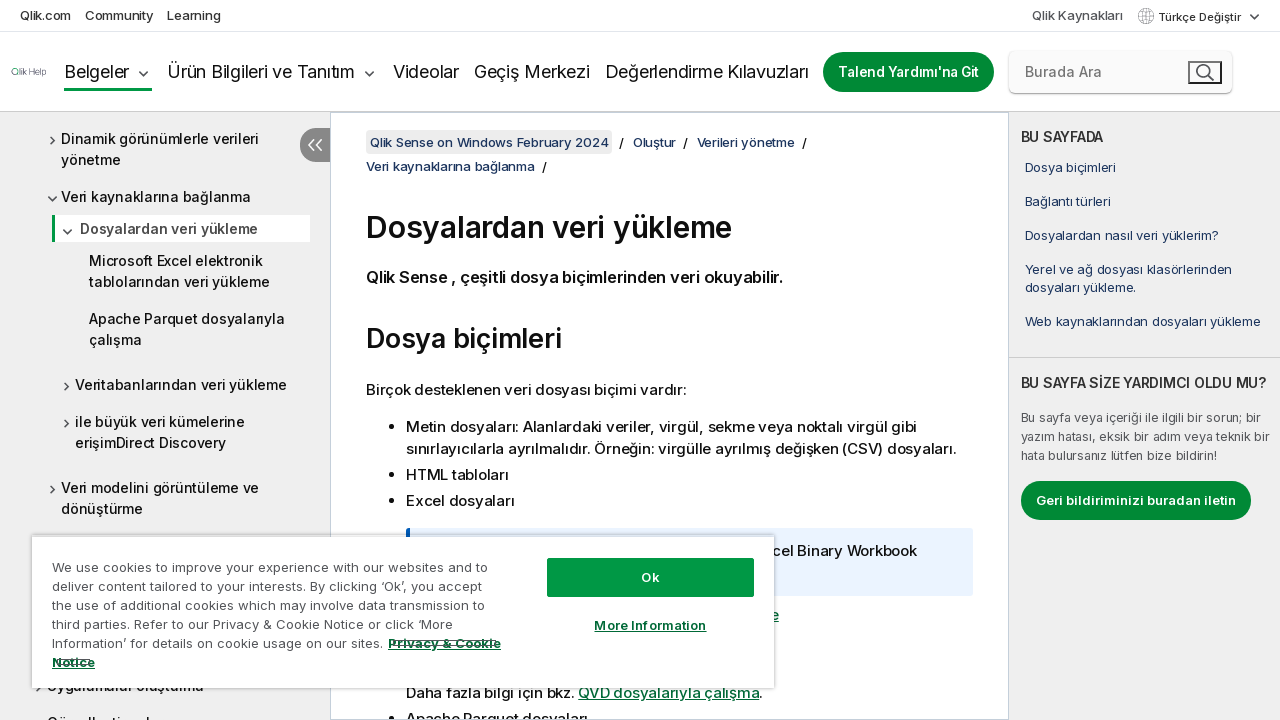

--- FILE ---
content_type: text/html; charset=utf-8
request_url: https://help.qlik.com/tr-TR/sense/February2024/Subsystems/Hub/Content/Sense_Hub/DataSource/load-data-from-files.htm
body_size: 69062
content:

<!DOCTYPE html>
<html lang="tr">
<head data-version="5.8.5.37">
    <meta charset="utf-8" />
    <meta name="viewport" content="width=device-width, initial-scale=1.0" />
        <meta name="guide-name" content="Qlik Sense on Windows" />
    <meta name="product" content="Qlik Sense on Windows" />
    <meta name="version" content="February 2024" />

        <script type="text/javascript" src="https://d2zcxm2u7ahqlt.cloudfront.net/5b4cc16bfe8667990b58e1df434da538/search-clients/db85c396-75a2-11ef-9c3f-0242ac12000b/an.js"></script>
    <script type="text/javascript" src="https://d2zcxm2u7ahqlt.cloudfront.net/5b4cc16bfe8667990b58e1df434da538/search-clients/db85c396-75a2-11ef-9c3f-0242ac12000b/searchbox.js"></script>
    <link rel="stylesheet" href="https://d2zcxm2u7ahqlt.cloudfront.net/5b4cc16bfe8667990b58e1df434da538/search-clients/db85c396-75a2-11ef-9c3f-0242ac12000b/searchbox.css" />


    <link rel="preconnect" href="https://fonts.googleapis.com" />
    <link rel="preconnect" href="https://fonts.gstatic.com" crossorigin="anonymous" />
    <link href="https://fonts.googleapis.com/css2?family=Inter:wght@100;200;300;400;500;600;700;800;900&display=swap" rel="stylesheet" />
    
    
    
		<link rel="canonical" href="https://help.qlik.com/tr-TR/sense/November2025/Subsystems/Hub/Content/Sense_Hub/DataSource/load-data-from-files.htm" />
				<link rel="alternate" hreflang="de-de" href="https://help.qlik.com/de-DE/sense/February2024/Subsystems/Hub/Content/Sense_Hub/DataSource/load-data-from-files.htm" />
				<link rel="alternate" hreflang="en-us" href="https://help.qlik.com/en-US/sense/February2024/Subsystems/Hub/Content/Sense_Hub/DataSource/load-data-from-files.htm" />
				<link rel="alternate" hreflang="es-es" href="https://help.qlik.com/es-ES/sense/February2024/Subsystems/Hub/Content/Sense_Hub/DataSource/load-data-from-files.htm" />
				<link rel="alternate" hreflang="fr-fr" href="https://help.qlik.com/fr-FR/sense/February2024/Subsystems/Hub/Content/Sense_Hub/DataSource/load-data-from-files.htm" />
				<link rel="alternate" hreflang="it-&#x131;t" href="https://help.qlik.com/it-IT/sense/February2024/Subsystems/Hub/Content/Sense_Hub/DataSource/load-data-from-files.htm" />
				<link rel="alternate" hreflang="ja-jp" href="https://help.qlik.com/ja-JP/sense/February2024/Subsystems/Hub/Content/Sense_Hub/DataSource/load-data-from-files.htm" />
				<link rel="alternate" hreflang="ko-kr" href="https://help.qlik.com/ko-KR/sense/February2024/Subsystems/Hub/Content/Sense_Hub/DataSource/load-data-from-files.htm" />
				<link rel="alternate" hreflang="nl-nl" href="https://help.qlik.com/nl-NL/sense/February2024/Subsystems/Hub/Content/Sense_Hub/DataSource/load-data-from-files.htm" />
				<link rel="alternate" hreflang="pl-pl" href="https://help.qlik.com/pl-PL/sense/February2024/Subsystems/Hub/Content/Sense_Hub/DataSource/load-data-from-files.htm" />
				<link rel="alternate" hreflang="pt-br" href="https://help.qlik.com/pt-BR/sense/February2024/Subsystems/Hub/Content/Sense_Hub/DataSource/load-data-from-files.htm" />
				<link rel="alternate" hreflang="ru-ru" href="https://help.qlik.com/ru-RU/sense/February2024/Subsystems/Hub/Content/Sense_Hub/DataSource/load-data-from-files.htm" />
				<link rel="alternate" hreflang="sv-se" href="https://help.qlik.com/sv-SE/sense/February2024/Subsystems/Hub/Content/Sense_Hub/DataSource/load-data-from-files.htm" />
				<link rel="alternate" hreflang="zh-cn" href="https://help.qlik.com/zh-CN/sense/February2024/Subsystems/Hub/Content/Sense_Hub/DataSource/load-data-from-files.htm" />
				<link rel="alternate" hreflang="zh-tw" href="https://help.qlik.com/zh-TW/sense/February2024/Subsystems/Hub/Content/Sense_Hub/DataSource/load-data-from-files.htm" />
		<link rel="alternate" hreflang="x-default" href="https://help.qlik.com/en-US/sense/February2024/Subsystems/Hub/Content/Sense_Hub/DataSource/load-data-from-files.htm" />


    <title>Dosyalardan veri y&#xFC;kleme | Qlik Sense on Windows Yard&#x131;m&#x131;</title>
    
    

    <script type="application/ld+json">
        {
        "@context": "https://schema.org",
        "@type": "BreadcrumbList",
        "itemListElement": [
{
"@type": "ListItem",
"position": 1,
"name": "Qlik Sense on Windows",
"item": "https://help.qlik.com/tr-TR/sense/February2024"
},
{
"@type": "ListItem",
"position": 2,
"name": "Oluştur",
"item": "https://help.qlik.com/tr-TR/sense/February2024/Subsystems/Hub/Content/Sense_Hub/Introduction/create.htm"
},
{
"@type": "ListItem",
"position": 3,
"name": "Verileri yönetme",
"item": "https://help.qlik.com/tr-TR/sense/February2024/Subsystems/Hub/Content/Sense_Hub/LoadData/load-data.htm"
},
{
"@type": "ListItem",
"position": 4,
"name": "Veri kaynaklarına bağlanma",
"item": "https://help.qlik.com/tr-TR/sense/February2024/Subsystems/Hub/Content/Sense_Hub/LoadData/connect-data-sources.htm"
},
{
"@type": "ListItem",
"position": 5,
"name": "Dosyalardan veri yükleme"
}
        ]
        }
    </script>


    
        <link rel="shortcut icon" type="image/ico" href="/favicon.png?v=cYBi6b1DQtYtcF7OSPc3EOSLLSqQ-A6E_gjO45eigZw" />
        <link rel="stylesheet" href="/css/styles.min.css?v=5.8.5.37" />
    
    

    
    
    


    

</head>
<body class="">


<script>/* <![CDATA[ */var dataLayer = [{'site':'help'}];/* ]]> */</script>
<!-- Google Tag Manager -->
<noscript><iframe src="https://www.googletagmanager.com/ns.html?id=GTM-P7VJSX"
height ="0" width ="0" style ="display:none;visibility:hidden" ></iframe></noscript>
<script>// <![CDATA[
(function(w,d,s,l,i){w[l]=w[l]||[];w[l].push({'gtm.start':
new Date().getTime(),event:'gtm.js'});var f=d.getElementsByTagName(s)[0],
j=d.createElement(s),dl=l!='dataLayer'?'&l='+l:'';j.async=true;j.src=
'//www.googletagmanager.com/gtm.js?id='+i+dl;f.parentNode.insertBefore(j,f);
})(window,document,'script','dataLayer','GTM-P7VJSX');
// ]]></script>
<!-- End Google Tag Manager -->



<input type="hidden" id="basePrefix" value="" />
<input type="hidden" id="baseLanguage" value="tr-TR" />
<input type="hidden" id="baseType" value="sense" />
<input type="hidden" id="baseVersion" value="February2024" />

    <input type="hidden" id="index" value="131" />
    <input type="hidden" id="baseUrl" value="/tr-TR/sense/February2024" />
    


    <div id="wrap">
        
        
            

<div id="mega">
    

    

    <a href="javascript:skipToMain('main');" class="skip-button">Ana içeriğe geç</a>
        <a href="javascript:skipToMain('complementary');" class="skip-button hidden-mobile">Tamamlayıcı içeriğe geç</a>

    <header>
        <div class="utilities">
            <ul>
                <li><a href="https://www.qlik.com/?ga-link=qlikhelp-gnav-qlikcom">Qlik.com</a></li>
                <li><a href="https://community.qlik.com/?ga-link=qlikhelp-gnav-community">Community</a></li>
                <li><a href="https://learning.qlik.com/?ga-link=qlikhelp-gnav-learning">Learning</a></li>
            </ul>

            <div class="link">
                <a href="/tr-TR/Qlik-Resources.htm">Qlik Kaynakları</a>
            </div>

            <div class="dropdown language">
	<button  aria-controls="languages-list1" aria-expanded="false" aria-label="T&#xFC;rk&#xE7;e ge&#xE7;erli se&#xE7;im. (Dil men&#xFC;s&#xFC;)">
		T&#xFC;rk&#xE7;e Değiştir
	</button>
	<div aria-hidden="true" id="languages-list1">

		<ul aria-label="15 &#xF6;&#x11F;e bulunan men&#xFC;.">
				<li><a href="/de-DE/sense/February2024/Subsystems/Hub/Content/Sense_Hub/DataSource/load-data-from-files.htm" lang="de" tabindex="-1" rel="nofollow" aria-label="&#xD6;&#x11F;e 1 / 15. Deutsch">Deutsch</a></li>
				<li><a href="/en-US/sense/February2024/Subsystems/Hub/Content/Sense_Hub/DataSource/load-data-from-files.htm" lang="en" tabindex="-1" rel="nofollow" aria-label="&#xD6;&#x11F;e 2 / 15. English">English</a></li>
				<li><a href="/es-ES/sense/February2024/Subsystems/Hub/Content/Sense_Hub/DataSource/load-data-from-files.htm" lang="es" tabindex="-1" rel="nofollow" aria-label="&#xD6;&#x11F;e 3 / 15. Espa&#xF1;ol">Espa&#xF1;ol</a></li>
				<li><a href="/fr-FR/sense/February2024/Subsystems/Hub/Content/Sense_Hub/DataSource/load-data-from-files.htm" lang="fr" tabindex="-1" rel="nofollow" aria-label="&#xD6;&#x11F;e 4 / 15. Fran&#xE7;ais">Fran&#xE7;ais</a></li>
				<li><a href="/it-IT/sense/February2024/Subsystems/Hub/Content/Sense_Hub/DataSource/load-data-from-files.htm" lang="it" tabindex="-1" rel="nofollow" aria-label="&#xD6;&#x11F;e 5 / 15. &#x130;taliano">&#x130;taliano</a></li>
				<li><a href="/ja-JP/sense/February2024/Subsystems/Hub/Content/Sense_Hub/DataSource/load-data-from-files.htm" lang="ja" tabindex="-1" rel="nofollow" aria-label="&#xD6;&#x11F;e 6 / 15. &#x65E5;&#x672C;&#x8A9E;">&#x65E5;&#x672C;&#x8A9E;</a></li>
				<li><a href="/ko-KR/sense/February2024/Subsystems/Hub/Content/Sense_Hub/DataSource/load-data-from-files.htm" lang="ko" tabindex="-1" rel="nofollow" aria-label="&#xD6;&#x11F;e 7 / 15. &#xD55C;&#xAD6D;&#xC5B4;">&#xD55C;&#xAD6D;&#xC5B4;</a></li>
				<li><a href="/nl-NL/sense/February2024/Subsystems/Hub/Content/Sense_Hub/DataSource/load-data-from-files.htm" lang="nl" tabindex="-1" rel="nofollow" aria-label="&#xD6;&#x11F;e 8 / 15. Nederlands">Nederlands</a></li>
				<li><a href="/pl-PL/sense/February2024/Subsystems/Hub/Content/Sense_Hub/DataSource/load-data-from-files.htm" lang="pl" tabindex="-1" rel="nofollow" aria-label="&#xD6;&#x11F;e 9 / 15. Polski">Polski</a></li>
				<li><a href="/pt-BR/sense/February2024/Subsystems/Hub/Content/Sense_Hub/DataSource/load-data-from-files.htm" lang="pt" tabindex="-1" rel="nofollow" aria-label="&#xD6;&#x11F;e 10 / 15. Portugu&#xEA;s (Brasil)">Portugu&#xEA;s (Brasil)</a></li>
				<li><a href="/ru-RU/sense/February2024/Subsystems/Hub/Content/Sense_Hub/DataSource/load-data-from-files.htm" lang="ru" tabindex="-1" rel="nofollow" aria-label="&#xD6;&#x11F;e 11 / 15. &#x420;&#x443;&#x441;&#x441;&#x43A;&#x438;&#x439;">&#x420;&#x443;&#x441;&#x441;&#x43A;&#x438;&#x439;</a></li>
				<li><a href="/sv-SE/sense/February2024/Subsystems/Hub/Content/Sense_Hub/DataSource/load-data-from-files.htm" lang="sv" tabindex="-1" rel="nofollow" aria-label="&#xD6;&#x11F;e 12 / 15. Svenska">Svenska</a></li>
				<li><a href="/tr-TR/sense/February2024/Subsystems/Hub/Content/Sense_Hub/DataSource/load-data-from-files.htm" lang="tr" tabindex="-1" rel="nofollow" aria-label="&#xD6;&#x11F;e 13 / 15. T&#xFC;rk&#xE7;e">T&#xFC;rk&#xE7;e</a></li>
				<li><a href="/zh-CN/sense/February2024/Subsystems/Hub/Content/Sense_Hub/DataSource/load-data-from-files.htm" lang="zh" tabindex="-1" rel="nofollow" aria-label="&#xD6;&#x11F;e 14 / 15. &#x4E2D;&#x6587;&#xFF08;&#x4E2D;&#x56FD;&#xFF09;">&#x4E2D;&#x6587;&#xFF08;&#x4E2D;&#x56FD;&#xFF09;</a></li>
				<li><a href="/zh-TW/sense/February2024/Subsystems/Hub/Content/Sense_Hub/DataSource/load-data-from-files.htm" lang="zh" tabindex="-1" rel="nofollow" aria-label="&#xD6;&#x11F;e 15 / 15. &#x4E2D;&#x6587;&#xFF08;&#x53F0;&#x7063;&#xFF09;">&#x4E2D;&#x6587;&#xFF08;&#x53F0;&#x7063;&#xFF09;</a></li>
		</ul>
	</div>
	<div class="clearfix" aria-hidden="true"></div>
</div>
        </div>

        <div class="navigation">

            <div class="mobile-close-button mobile-menu-close-button">
                <button><span class="visually-hidden">Kapat</span></button>
            </div>
            <nav>

                <div class="logo mobile">
                    <a href="/tr-TR/" class="mega-logo">
                        <img src="/img/logos/Qlik-Help-2024.svg" alt="Qlik Yardım ana sayfası" />
                        <span class=" external"></span>
                    </a>
                </div>

                <ul>
                    <li class="logo">
                        <a href="/tr-TR/" class="mega-logo">
                            <img src="/img/logos/Qlik-Help-2024.svg" alt="Qlik Yardım ana sayfası" />
                            <span class=" external"></span>
                        </a>
                    </li>

                    <li class="pushdown">
                        <a href="javascript:void(0);" class="selected" aria-controls="mega-products-list" aria-expanded="false">Belgeler</a>
                        <div class="pushdown-list documentation-list doc-tabs " id="mega-products-list" aria-hidden="true">

                            <div class="doc-category-list">
                                <ul>
                                    <li class="doc-category-link" id="tab1"><a href="javascript:void(0);">Bulut</a></li>
                                    <li class="doc-category-link" id="tab2"><a href="javascript:void(0);">Client-Managed</a></li>
                                    <li class="doc-category-link" id="tab3"><a href="javascript:void(0);">Ek belgeler</a></li>
                                </ul>
                            </div>

                            <a href="javascript:void(0);" class="mobile doc-category-link" id="tab1">Bulut</a>
                            <div role="tabpanel" id="tabs1_tab1_panel" class="tabpanel">
                                <div>
                                    <h2>Qlik Cloud</h2>
                                    <ul class="two">
                                        <li><a href="/tr-TR/cloud-services/">Ana sayfa</a></li>
                                        <li><a href="/tr-TR/cloud-services/Subsystems/Hub/Content/Global_Common/HelpSites/introducing-qlik-cloud.htm">Giriş</a></li>
                                        <li><a href="/tr-TR/cloud-services/csh/client/ChangeLogSaaS">Qlik Cloud'daki yenilikler</a></li>
                                        <li><a href="/tr-TR/cloud-services/Subsystems/Hub/Content/Global_Common/HelpSites/Talend-capabilities.htm">Qlik Talend Cloud nedir</a></li>
                                        <li><a href="/tr-TR/cloud-services/Subsystems/Hub/Content/Sense_Hub/Introduction/analyzing-data.htm">Analiz</a></li>
                                        <li><a href="/tr-TR/cloud-services/Subsystems/Hub/Content/Sense_Hub/DataIntegration/Introduction/Data-services.htm">Veri Entegrasyonu</a></li>
                                        <li><a href="/tr-TR/cloud-services/Subsystems/Hub/Content/Sense_Hub/Introduction/qlik-sense-administration.htm">Yönetim</a></li>
                                        <li><a href="/tr-TR/cloud-services/Subsystems/Hub/Content/Sense_QlikAutomation/introduction/home-automation.htm">Otomasyonlar</a></li>
                                        <li><a href="https://qlik.dev/" class="see-also-link-external" target="_blank">Geliştirme</a></li>
                                    </ul>
                                </div>
                                <div>
                                    <h2>Diğer bulut çözümleri</h2>
                                    <ul>
                                        <li><a href="/tr-TR/cloud-services/Content/Sense_Helpsites/Home-talend-cloud.htm">Talend Bulut</a></li>
                                        <li><a href="https://talend.qlik.dev/apis/" class="see-also-link-external" target="_blank">Talend API Portal</a></li>
                                        <li><a href="https://www.stitchdata.com/docs/" class="see-also-link-external" target="_blank">Stitch</a></li>
                                        <li><a href="/tr-TR/upsolver">Upsolver</a></li>
                                    </ul>
                                </div>
                            </div>

                            <a href="javascript:void(0);" class="mobile doc-category-link" id="tab2">Client-Managed</a>
                            <div role="tabpanel" id="tabs1_tab2_panel" class="tabpanel">
                                <div>
                                    <h2>İstemci Yönetiminde - Analiz</h2>
                                    <ul class="two">
                                        <!-- client managed analytics -->
                                        <li><a tabindex="-1" href="/tr-TR/sense/Content/Sense_Helpsites/Home.htm">Kullanıcılar için Qlik Sense</a></li>
                                        <li><a tabindex="-1" href="/tr-TR/sense-admin">Yöneticiler için <span lang="en">Qlik Sense</span></a></li>
                                        <li><a tabindex="-1" href="/tr-TR/sense-developer">Geliştiriciler için <span lang="en">Qlik Sense</span></a></li>
                                        <li><a tabindex="-1" href="/tr-TR/nprinting"><span lang="en">Qlik NPrinting</span></a></li>
                                        <li><a tabindex="-1" href="/tr-TR/connectors"><span lang="en">Connectors</span></a></li>
                                        <li><a tabindex="-1" href="/tr-TR/geoanalytics"><span lang="en">Qlik GeoAnalytics</span></a></li>
                                        <li><a tabindex="-1" href="/tr-TR/alerting"><span lang="en">Qlik Alerting</span></a></li>
                                        <li><a tabindex="-1" href="/tr-TR/qlikview/Content/QV_HelpSites/Home.htm">Kullanıcılar ve yöneticiler için <span lang="en">QlikView</span></a></li>
                                        <li><a tabindex="-1" href="/tr-TR/qlikview-developer">Geliştiriciler için <span lang="en">QlikView</span></a></li>
                                        <li><a tabindex="-1" href="/tr-TR/governance-dashboard"><span lang="en">Governance Dashboard</span></a></li>
                                    </ul>
                                </div>
                                <div>
                                    <h2>İstemci Yönetiminde - Veri Entegrasyonu</h2>
                                    <ul class="two">
                                        <!-- client managed data integration -->
                                        <li><a tabindex="-1" href="/tr-TR/replicate"><span lang="en">Qlik Replicate</span></a></li>
                                        <li><a tabindex="-1" href="/tr-TR/compose"><span lang="en">Qlik Compose</span></a></li>
                                        <li><a tabindex="-1" href="/tr-TR/enterprise-manager"><span lang="en">Qlik Enterprise Manager</span></a></li>
                                        <li><a tabindex="-1" href="/tr-TR/gold-client"><span lang="en">Qlik Gold Client</span></a></li>
                                        <li><a tabindex="-1" href="/tr-TR/catalog"><span lang="en">Qlik Catalog</span></a></li>
                                        <li><a tabindex="-1" href="/tr-TR/nodegraph"><span lang="en">NodeGraph (legacy)</span></a></li>
                                        <li><a href="/talend/tr-TR/studio-user-guide/">Talend Studio</a></li>
                                        <li><a href="/talend/tr-TR/esb-developer-guide/">Talend ESB</a></li>
                                        <li><a href="/talend/tr-TR/administration-center-user-guide">Talend Administration Center</a></li>
                                        <li><a href="/talend/tr-TR/talend-data-catalog/">Talend Data Catalog</a></li>
                                        <li><a href="/talend/tr-TR/data-preparation-user-guide/8.0">Talend Data Preparation</a></li>
                                        <li><a href="/talend/tr-TR/data-stewardship-user-guide/8.0">Talend Data Stewardship</a></li>
                                    </ul>
                                </div>
                            </div>

                            <a href="javascript:void(0);" class="mobile doc-category-link" id="tab3">Ek belgeler</a>
                            <div role="tabpanel" id="tabs1_tab3_panel" class="tabpanel">
                                <div>
                                    <h2>Ek belgeler</h2>
                                    <ul>
                                        <li><a href="/tr-TR/archive" class="archive-link">Qlik Belgeleme arşivi</a></li>
                                        <li><a href="/talend/tr-TR/archive" class="archive-link">Talend Belgeleme arşivi</a></li>
                                        <li><div class="talend-logo"></div><a href="/talend/tr-TR/">Qlik Talend ürünleri için yardım alın</a></li>
                                    </ul>
                                </div>
                            </div>
                            <div class="doc-lightbox"></div>
                        </div>

                    </li>

                    <li class="pushdown">
                        <a href="javascript:void(0);" aria-controls="mega-onboarding-list" aria-expanded="false">Ürün Bilgileri ve Tanıtım</a>

                        <div class="pushdown-list documentation-list doc-tabs " id="mega-onboarding-list" aria-hidden="true">

                            <div class="doc-category-list">
                                <ul>
                                    <li class="doc-category-link" id="tab8"><a href="javascript:void(0);">Analize giriş</a></li>
                                    <li class="doc-category-link" id="tab9"><a href="javascript:void(0);">Veri entegrasyonunu kullanmaya başlayın</a></li>
                                </ul>
                            </div>

                            <div role="tabpanel" id="tabs1_tab8_panel" class="tabpanel">
                                <div>
                                    <h2>Analiz kullanıcıları için ürün bilgileri ve tanıtım</h2>
                                    <ul class="two">
                                        <li><a tabindex="-1" href="/tr-TR/onboarding">Qlik Sense analizlerini kullanmaya başlayın</a></li>

                                        <li><a tabindex="-1" href="/tr-TR/onboarding/qlik-cloud-analytics-standard"><span lang="en">Qlik Cloud Analiz Standardını idare edin</span></a></li>
                                        <li><a tabindex="-1" href="/tr-TR/onboarding/qlik-cloud-analytics-premium-enterprise"><span lang="en">Qlik Cloud Analiz Premium ve Enterprise'ı idare edin</span></a></li>
                                        <li><a tabindex="-1" href="/tr-TR/onboarding/qlik-sense-business-admins">Qlik Sense <span lang="en">Business</span>'ı yönetme</a></li>
                                        <li><a tabindex="-1" href="/tr-TR/onboarding/qlik-sense-enterprise-saas-admins">Qlik Sense <span lang="en">Enterprise SaaS</span>'ı yönetme</a></li>
                                        <li><a tabindex="-1" href="/tr-TR/onboarding/qlik-cloud-government-admins"><span lang="en">Qlik Cloud Hükümet Yönetimi</span></a></li>

                                        <li><a tabindex="-1" href="/tr-TR/onboarding/qlik-sense-enterprise-windows-admins">Windows üzerinde <span lang="en">Qlik Sense</span> <span lang="en">Enterprise</span> yönetme</a></li>
                                    </ul>
                                </div>
                            </div>
                            <div role="tabpanel" id="tabs1_tab9_panel" class="tabpanel">
                                <div>
                                    <h2>Veri entegrasyonu kullanıcılarının katılımı</h2>
                                    <ul class="">
                                        <li><a tabindex="-1" href="/tr-TR/cloud-services/Subsystems/Hub/Content/Sense_Hub/DataIntegration/Introduction/Getting-started-QTC.htm"><span lang="en">Qlik Talend Data Integration Cloud'u kullanmaya başlama</span></a></li>
                                        <li><a tabindex="-1" href="/talend/tr-TR/talend-cloud-getting-started/Cloud/about-talend-cloud">Talend Cloud'u Kullanmaya Başlama</a></li>
                                    </ul>
                                </div>
                            </div>                            
                            <div class="doc-lightbox"></div>
                        </div>
                    </li>


                    <li><a href="/tr-TR/videos">Videolar</a></li>

                    <li><a href="/tr-TR/migration">Geçiş Merkezi</a></li>

                    <li class="mega-migration"><a href="/tr-TR/evaluation-guides">Değerlendirme Kılavuzları</a></li>

                    <li class="hidden-desktop"><a href="/tr-TR/Qlik-Resources.htm">Qlik Kaynakları</a></li>

                            <li><a class="button goto" href="/talend/tr-TR/">Talend Yardımı'na Git</a></li>


                    <li class="dropdown language-mobile">
	<a href="javascript:void(0);" aria-controls="languages-list2" aria-expanded="false" aria-label="T&#xFC;rk&#xE7;e ge&#xE7;erli se&#xE7;im. (Dil men&#xFC;s&#xFC;)">
		T&#xFC;rk&#xE7;e Değiştir
	</a>
	<div aria-hidden="true" id="languages-list2">

		<ul aria-label="15 &#xF6;&#x11F;e bulunan men&#xFC;.">
				<li><a href="/de-DE/sense/February2024/Subsystems/Hub/Content/Sense_Hub/DataSource/load-data-from-files.htm" lang="de" tabindex="-1" rel="nofollow" aria-label="&#xD6;&#x11F;e 1 / 15. Deutsch">Deutsch</a></li>
				<li><a href="/en-US/sense/February2024/Subsystems/Hub/Content/Sense_Hub/DataSource/load-data-from-files.htm" lang="en" tabindex="-1" rel="nofollow" aria-label="&#xD6;&#x11F;e 2 / 15. English">English</a></li>
				<li><a href="/es-ES/sense/February2024/Subsystems/Hub/Content/Sense_Hub/DataSource/load-data-from-files.htm" lang="es" tabindex="-1" rel="nofollow" aria-label="&#xD6;&#x11F;e 3 / 15. Espa&#xF1;ol">Espa&#xF1;ol</a></li>
				<li><a href="/fr-FR/sense/February2024/Subsystems/Hub/Content/Sense_Hub/DataSource/load-data-from-files.htm" lang="fr" tabindex="-1" rel="nofollow" aria-label="&#xD6;&#x11F;e 4 / 15. Fran&#xE7;ais">Fran&#xE7;ais</a></li>
				<li><a href="/it-IT/sense/February2024/Subsystems/Hub/Content/Sense_Hub/DataSource/load-data-from-files.htm" lang="it" tabindex="-1" rel="nofollow" aria-label="&#xD6;&#x11F;e 5 / 15. &#x130;taliano">&#x130;taliano</a></li>
				<li><a href="/ja-JP/sense/February2024/Subsystems/Hub/Content/Sense_Hub/DataSource/load-data-from-files.htm" lang="ja" tabindex="-1" rel="nofollow" aria-label="&#xD6;&#x11F;e 6 / 15. &#x65E5;&#x672C;&#x8A9E;">&#x65E5;&#x672C;&#x8A9E;</a></li>
				<li><a href="/ko-KR/sense/February2024/Subsystems/Hub/Content/Sense_Hub/DataSource/load-data-from-files.htm" lang="ko" tabindex="-1" rel="nofollow" aria-label="&#xD6;&#x11F;e 7 / 15. &#xD55C;&#xAD6D;&#xC5B4;">&#xD55C;&#xAD6D;&#xC5B4;</a></li>
				<li><a href="/nl-NL/sense/February2024/Subsystems/Hub/Content/Sense_Hub/DataSource/load-data-from-files.htm" lang="nl" tabindex="-1" rel="nofollow" aria-label="&#xD6;&#x11F;e 8 / 15. Nederlands">Nederlands</a></li>
				<li><a href="/pl-PL/sense/February2024/Subsystems/Hub/Content/Sense_Hub/DataSource/load-data-from-files.htm" lang="pl" tabindex="-1" rel="nofollow" aria-label="&#xD6;&#x11F;e 9 / 15. Polski">Polski</a></li>
				<li><a href="/pt-BR/sense/February2024/Subsystems/Hub/Content/Sense_Hub/DataSource/load-data-from-files.htm" lang="pt" tabindex="-1" rel="nofollow" aria-label="&#xD6;&#x11F;e 10 / 15. Portugu&#xEA;s (Brasil)">Portugu&#xEA;s (Brasil)</a></li>
				<li><a href="/ru-RU/sense/February2024/Subsystems/Hub/Content/Sense_Hub/DataSource/load-data-from-files.htm" lang="ru" tabindex="-1" rel="nofollow" aria-label="&#xD6;&#x11F;e 11 / 15. &#x420;&#x443;&#x441;&#x441;&#x43A;&#x438;&#x439;">&#x420;&#x443;&#x441;&#x441;&#x43A;&#x438;&#x439;</a></li>
				<li><a href="/sv-SE/sense/February2024/Subsystems/Hub/Content/Sense_Hub/DataSource/load-data-from-files.htm" lang="sv" tabindex="-1" rel="nofollow" aria-label="&#xD6;&#x11F;e 12 / 15. Svenska">Svenska</a></li>
				<li><a href="/tr-TR/sense/February2024/Subsystems/Hub/Content/Sense_Hub/DataSource/load-data-from-files.htm" lang="tr" tabindex="-1" rel="nofollow" aria-label="&#xD6;&#x11F;e 13 / 15. T&#xFC;rk&#xE7;e">T&#xFC;rk&#xE7;e</a></li>
				<li><a href="/zh-CN/sense/February2024/Subsystems/Hub/Content/Sense_Hub/DataSource/load-data-from-files.htm" lang="zh" tabindex="-1" rel="nofollow" aria-label="&#xD6;&#x11F;e 14 / 15. &#x4E2D;&#x6587;&#xFF08;&#x4E2D;&#x56FD;&#xFF09;">&#x4E2D;&#x6587;&#xFF08;&#x4E2D;&#x56FD;&#xFF09;</a></li>
				<li><a href="/zh-TW/sense/February2024/Subsystems/Hub/Content/Sense_Hub/DataSource/load-data-from-files.htm" lang="zh" tabindex="-1" rel="nofollow" aria-label="&#xD6;&#x11F;e 15 / 15. &#x4E2D;&#x6587;&#xFF08;&#x53F0;&#x7063;&#xFF09;">&#x4E2D;&#x6587;&#xFF08;&#x53F0;&#x7063;&#xFF09;</a></li>
		</ul>
	</div>
	<div class="clearfix" aria-hidden="true"></div>
</li>
                </ul>
            </nav>

            <div class="search-container">

                <button>Ara</button>
                    <div id="auto" class="su-box">
                        <div ng-controller="SearchautoController">
                            <div bind-html-compile="autocompleteHtml">
                                <span class="su-placeholder" tabindex="0">
    SearchUnify araması yükleniyor<span class="su-dots"></span>
    <span class="su-support-link">
        Ürününüzle ilgili yardıma ihtiyacınız varsa lütfen Qlik Desteği ile iletişime geçin.<br/>
        <a href="https://customerportal.qlik.com/knowledge" target="_blank">Qlik Müşteri Portalı</a>
    </span>
</span>
                            </div>
                        </div>
                    </div>
            </div>



            <button class="mobile-menu-button">Menü</button>
        </div>


    </header>

    <div class="search-box mobile">
        <div class="search-cancel">
            <button><span class="visually-hidden">Kapat</span></button>
        </div>
            <span class="su-placeholder" tabindex="0">
    SearchUnify araması yükleniyor<span class="su-dots"></span>
    <span class="su-support-link">
        Ürününüzle ilgili yardıma ihtiyacınız varsa lütfen Qlik Desteği ile iletişime geçin.<br/>
        <a href="https://customerportal.qlik.com/knowledge" target="_blank">Qlik Müşteri Portalı</a>
    </span>
</span>
    </div>
    

</div>



        <div class="main ">
                

            <div class="container content">
                <div class="navigation-pane col-3">
                    <button class="hide-toc" aria-label="&#x130;&#xE7;indekileri gizle" data-text-hide="İçindekileri gizle" data-text-show="İçindekileri göster"></button>
                    
                    
        <aside class="navigation">
            <div class="tree-header">
                <div class="header-items">
                    <div class="content-button open">
                        <button class="button" aria-label="İçindekileri göster"></button>
                    </div>
                    <div class="content-button close">
                        <button class="button" aria-label="İçindekileri gizle"></button>
                    </div>

                        <div class="website-name">
        <h2 id="website-name-header" class="sense">
            <a href="/tr-TR/sense/February2024/">
<span lang="en">Qlik&#160;Sense</span><sup><small>&#174;</small></sup><span class="sub">on <span lang="en">Windows</span></span>            </a>

        </h2>
    </div>


                    <div class="navigation-help" aria-label="Aşağıdaki navigasyon bölgesi menü ağacı görünümünde. Ağacın üzerine gelmek için tab tuşunu kullanın, dalları genişletmek için ise sağ ve sol ok tuşlarını kullanın."><p>Gezinme</p></div>

                </div>
            </div>
            <input type="hidden" id="version-name" value="February 2024" />

            <div class="version-selector dropdown mini">
                <button aria-controls="ws-tr-TR-sense-February2024" aria-label="February 2024 ge&#xE7;erli se&#xE7;im. (S&#xFC;r&#xFC;m men&#xFC;s&#xFC;)" aria-expanded="false">  
                    February 2024<span class="version-help"> Değiştir</span>
                </button>
                <ul id="ws-tr-TR-sense-February2024" aria-hidden="true" aria-label="5 &#xF6;&#x11F;e bulunan men&#xFC;.">

                        <li><a tabindex="-1" aria-label="&#xD6;&#x11F;e 1 / 5. November 2025" href="/tr-TR/sense/November2025/Subsystems/Hub/Content/Sense_Hub/DataSource/load-data-from-files.htm?ver=37" rel="nofollow">November 2025</a></li>
                        <li><a tabindex="-1" aria-label="&#xD6;&#x11F;e 2 / 5. May 2025" href="/tr-TR/sense/May2025/Subsystems/Hub/Content/Sense_Hub/DataSource/load-data-from-files.htm?ver=5" rel="nofollow">May 2025</a></li>
                        <li><a tabindex="-1" aria-label="&#xD6;&#x11F;e 3 / 5. November 2024" href="/tr-TR/sense/November2024/Subsystems/Hub/Content/Sense_Hub/DataSource/load-data-from-files.htm?ver=16" rel="nofollow">November 2024</a></li>
                        <li><a tabindex="-1" aria-label="&#xD6;&#x11F;e 4 / 5. May 2024" href="/tr-TR/sense/May2024/Subsystems/Hub/Content/Sense_Hub/DataSource/load-data-from-files.htm?ver=29" rel="nofollow">May 2024</a></li>
                        <li><a tabindex="-1" aria-label="&#xD6;&#x11F;e 5 / 5. February 2024" href="/tr-TR/sense/February2024/Subsystems/Hub/Content/Sense_Hub/DataSource/load-data-from-files.htm?ver=19" rel="nofollow">February 2024</a></li>

                </ul>
            </div>


            <button class="horizontal-nav-close-button">Back</button>
            <nav>
                		<ul role=tree id=tree0 aria-labelledby=website-name-header tabindex=0>
		<li role="treeitem" id="tocitem-1" data-index="1"  aria-labelledby="tocitem-1">
            <a href="/tr-TR/sense/February2024/Content/Sense_Helpsites/Home.htm">Qlik Sense on Windows yard&#x131;m&#x131;</a>
			
        </li>
		<li role="treeitem" id="tocitem-2" data-index="2"  aria-expanded="false" aria-labelledby="tocitem-2">
                <div class="toggle" aria-hidden="true"></div>
            <a href="/tr-TR/sense/February2024/Content/Sense_Helpsites/WhatsNew/What-is-new-QlikSense.htm">yenilikleri Qlik Sense</a>
			
        </li>
		<li role="treeitem" id="tocitem-12" data-index="12"  aria-expanded="false" aria-labelledby="tocitem-12">
                <div class="toggle" aria-hidden="true"></div>
            <a href="/tr-TR/sense/February2024/Subsystems/Hub/Content/Sense_Hub/Introduction/get-started.htm">uygulamas&#x131;n&#x131; kullanmaya ba&#x15F;lamaQlik Sense</a>
			
        </li>
		<li role="treeitem" id="tocitem-53" data-index="53"  aria-expanded="true" aria-labelledby="tocitem-53">
                <div class="toggle" aria-hidden="true"></div>
            <a href="/tr-TR/sense/February2024/Subsystems/Hub/Content/Sense_Hub/Introduction/create.htm">Olu&#x15F;tur</a>
			
		<ul role=group class=cloud aria-labelledby=tocitem-131>
		<li role="treeitem" id="tocitem-54" data-index="54"  aria-expanded="true" aria-labelledby="tocitem-54">
                <div class="toggle" aria-hidden="true"></div>
            <a href="/tr-TR/sense/February2024/Subsystems/Hub/Content/Sense_Hub/LoadData/load-data.htm">Verileri y&#xF6;netme</a>
			
		<ul role=group class=cloud aria-labelledby=tocitem-131>
		<li role="treeitem" id="tocitem-55" data-index="55"  aria-expanded="false" aria-labelledby="tocitem-55">
                <div class="toggle" aria-hidden="true"></div>
            <a href="/tr-TR/sense/February2024/Subsystems/Hub/Content/Sense_Hub/LoadData/managing-data.htm">Veri Y&#xF6;neticisi ile veri y&#xFC;kleme ve y&#xF6;netme</a>
			
        </li>
		<li role="treeitem" id="tocitem-82" data-index="82"  aria-expanded="false" aria-labelledby="tocitem-82">
                <div class="toggle" aria-hidden="true"></div>
            <a href="/tr-TR/sense/February2024/Subsystems/Hub/Content/Sense_Hub/Scripting/introduction-data-modeling.htm">Kodlarla veri y&#xFC;kleme ve d&#xF6;n&#xFC;&#x15F;t&#xFC;rme</a>
			
        </li>
		<li role="treeitem" id="tocitem-120" data-index="120"  aria-labelledby="tocitem-120">
            <a href="/tr-TR/sense/February2024/Subsystems/Hub/Content/Sense_Hub/Scripting/Security/manage-security-with-section-access.htm">Section Access ile veri g&#xFC;venli&#x11F;ini y&#xF6;netme</a>
			
        </li>
		<li role="treeitem" id="tocitem-121" data-index="121"  aria-expanded="false" aria-labelledby="tocitem-121">
                <div class="toggle" aria-hidden="true"></div>
            <a href="/tr-TR/sense/February2024/Subsystems/Hub/Content/Sense_Hub/DataSource/Manage-big-data.htm">&#x130;ste&#x11F;e ba&#x11F;l&#x131; uygulamalarla b&#xFC;y&#xFC;k veri y&#xF6;netimi</a>
			
        </li>
		<li role="treeitem" id="tocitem-126" data-index="126"  aria-expanded="false" aria-labelledby="tocitem-126">
                <div class="toggle" aria-hidden="true"></div>
            <a href="/tr-TR/sense/February2024/Subsystems/Hub/Content/Sense_Hub/DynamicViews/dynamic-views.htm">Dinamik g&#xF6;r&#xFC;n&#xFC;mlerle verileri y&#xF6;netme</a>
			
        </li>
		<li role="treeitem" id="tocitem-130" data-index="130"  aria-expanded="true" aria-labelledby="tocitem-130">
                <div class="toggle" aria-hidden="true"></div>
            <a href="/tr-TR/sense/February2024/Subsystems/Hub/Content/Sense_Hub/LoadData/connect-data-sources.htm">Veri kaynaklar&#x131;na ba&#x11F;lanma</a>
			
		<ul role=group class=cloud aria-labelledby=tocitem-131>
		<li role="treeitem" id="tocitem-131" data-index="131"  aria-expanded="true" class="active" aria-labelledby="tocitem-131">
                <div class="toggle" aria-hidden="true"></div>
            <a href="/tr-TR/sense/February2024/Subsystems/Hub/Content/Sense_Hub/DataSource/load-data-from-files.htm">Dosyalardan veri y&#xFC;kleme</a>
			
		<ul role=group class=cloud aria-labelledby=tocitem-131>
		<li role="treeitem" id="tocitem-132" data-index="132"  aria-labelledby="tocitem-132">
            <a href="/tr-TR/sense/February2024/Subsystems/Hub/Content/Sense_Hub/DataSource/load-data-from-Excel.htm">Microsoft Excel elektronik tablolar&#x131;ndan veri y&#xFC;kleme</a>
			
        </li>
		<li role="treeitem" id="tocitem-133" data-index="133"  aria-labelledby="tocitem-133">
            <a href="/tr-TR/sense/February2024/Subsystems/Hub/Content/Sense_Hub/Scripting/work-with-parquet-files.htm">Apache Parquet dosyalar&#x131;yla &#xE7;al&#x131;&#x15F;ma</a>
			
        </li>
        </ul>        </li>
		<li role="treeitem" id="tocitem-134" data-index="134"  aria-expanded="false" aria-labelledby="tocitem-134">
                <div class="toggle" aria-hidden="true"></div>
            <a href="/tr-TR/sense/February2024/Subsystems/Hub/Content/Sense_Hub/DataSource/load-data-from-databases.htm">Veritabanlar&#x131;ndan veri y&#xFC;kleme</a>
			
        </li>
		<li role="treeitem" id="tocitem-138" data-index="138"  aria-expanded="false" aria-labelledby="tocitem-138">
                <div class="toggle" aria-hidden="true"></div>
            <a href="/tr-TR/sense/February2024/Subsystems/Hub/Content/Sense_Hub/DirectDiscovery/access-large-data-sets-with-direct-discovery.htm">ile b&#xFC;y&#xFC;k veri k&#xFC;melerine eri&#x15F;imDirect Discovery</a>
			
        </li>
        </ul>        </li>
		<li role="treeitem" id="tocitem-146" data-index="146"  aria-expanded="false" aria-labelledby="tocitem-146">
                <div class="toggle" aria-hidden="true"></div>
            <a href="/tr-TR/sense/February2024/Subsystems/Hub/Content/Sense_Hub/DataModeling/view-data-model.htm">Veri modelini g&#xF6;r&#xFC;nt&#xFC;leme ve d&#xF6;n&#xFC;&#x15F;t&#xFC;rme</a>
			
        </li>
		<li role="treeitem" id="tocitem-150" data-index="150"  aria-expanded="false" aria-labelledby="tocitem-150">
                <div class="toggle" aria-hidden="true"></div>
            <a href="/tr-TR/sense/February2024/Subsystems/Hub/Content/Sense_Hub/DataModeling/best-practices-data-modeling.htm">En iyi veri modelleme uygulamalar&#x131;</a>
			
        </li>
		<li role="treeitem" id="tocitem-161" data-index="161"  aria-expanded="false" aria-labelledby="tocitem-161">
                <div class="toggle" aria-hidden="true"></div>
            <a href="/tr-TR/sense/February2024/Subsystems/Hub/Content/Sense_Hub/BusinessLogic/business_logic.htm">&#x130;&#xE7;g&#xF6;r&#xFC; Dan&#x131;&#x15F;man&#x131; i&#xE7;in mant&#x131;ksal modelleri &#xF6;zelle&#x15F;tirme</a>
			
        </li>
		<li role="treeitem" id="tocitem-182" data-index="182"  aria-labelledby="tocitem-182">
            <a href="/tr-TR/sense/February2024/Subsystems/Hub/Content/Sense_Hub/Troubleshooting/troubleshooting-load-data.htm">Sorun giderme - Verileri y&#xFC;kleme</a>
			
        </li>
        </ul>        </li>
		<li role="treeitem" id="tocitem-183" data-index="183"  aria-expanded="false" aria-labelledby="tocitem-183">
                <div class="toggle" aria-hidden="true"></div>
            <a href="/tr-TR/sense/February2024/Subsystems/Hub/Content/Sense_Hub/Visualizations/create-apps-visualizations.htm">Uygulamalar olu&#x15F;turma</a>
			
        </li>
		<li role="treeitem" id="tocitem-205" data-index="205"  aria-expanded="false" aria-labelledby="tocitem-205">
                <div class="toggle" aria-hidden="true"></div>
            <a href="/tr-TR/sense/February2024/Subsystems/Hub/Content/Sense_Hub/Visualizations/creating-visualization.htm">G&#xF6;rselle&#x15F;tirmeler</a>
			
        </li>
		<li role="treeitem" id="tocitem-361" data-index="361"  aria-expanded="false" aria-labelledby="tocitem-361">
                <div class="toggle" aria-hidden="true"></div>
            <a href="#">Kod s&#xF6;z dizimi ve grafik fonksiyonlar&#x131;</a>
			
        </li>
        </ul>        </li>
		<li role="treeitem" id="tocitem-1015" data-index="1015"  aria-expanded="false" aria-labelledby="tocitem-1015">
                <div class="toggle" aria-hidden="true"></div>
            <a href="/tr-TR/sense/February2024/Subsystems/Hub/Content/Sense_Hub/Introduction/Discover.htm">Ke&#x15F;if</a>
			
        </li>
		<li role="treeitem" id="tocitem-1060" data-index="1060"  aria-expanded="false" aria-labelledby="tocitem-1060">
                <div class="toggle" aria-hidden="true"></div>
            <a href="/tr-TR/sense/February2024/Subsystems/Hub/Content/Sense_Hub/Introduction/share-collaborate.htm">&#x130;&#x15F;birli&#x11F;i yapma</a>
			
        </li>
		<li role="treeitem" id="tocitem-1110" data-index="1110"  aria-labelledby="tocitem-1110">
            <a href="/tr-TR/sense/February2024/Subsystems/Hub/Content/Sense_Hub/Introduction/developer-help.htm">Geli&#x15F;tiriciler i&#xE7;in yard&#x131;m</a>
			
        </li>
		<li role="treeitem" id="tocitem-1111" data-index="1111"  aria-expanded="false" aria-labelledby="tocitem-1111">
                <div class="toggle" aria-hidden="true"></div>
            <a href="/tr-TR/sense/February2024/Content/Sense_Helpsites/Tutorials.htm">Qlik Sense e&#x11F;itimleri</a>
			
        </li>
		<li role="treeitem" id="tocitem-1117" data-index="1117"  aria-labelledby="tocitem-1117">
            <a href="/tr-TR/sense/February2024/Content/Sense_Helpsites/Guides.htm">K&#x131;lavuzlar</a>
			
        </li>
        </ul>
            </nav>
        </aside>
                    
                </div>

                    <aside class="page-actions" role="complementary" tabindex="0">
                        <div class="fix-loc qcs" tabindex="-1">
                                <header>Dosyalardan veri y&#xFC;kleme</header>                                

                                <h2 id="onthispageHeader">BU SAYFADA</h2>
                                <a href="javascript:skipToMain('main');" class="skip-button hidden-mobile">Ana içeriğe geç</a>
<nav class="onthispage" aria-label="Bu sayfada" id="onthispage">
  <ul id="onthispage-links">
    <li class="h2">
      <a href="#anchor-1">Dosya biçimleri</a>
    </li>
    <li class="h2">
      <a href="#anchor-2">Bağlantı türleri</a>
    </li>
    <li class="h2">
      <a href="#anchor-3">Dosyalardan nasıl veri yüklerim?</a>
    </li>
    <li class="h2">
      <a href="#anchor-4">Yerel ve ağ dosyası klasörlerinden dosyaları yükleme.</a>
    </li>
    <li class="h2">
      <a href="#anchor-5">Web kaynaklarından dosyaları yükleme</a>
    </li>
  </ul>
</nav>
                            

                                <div class="third-col-section">
                                    <h2>BU SAYFA S&#x130;ZE YARDIMCI OLDU MU?</h2>
                                     <p>Bu sayfa veya içeriği ile ilgili bir sorun; bir yazım hatası, eksik bir adım veya teknik bir hata bulursanız lütfen bize bildirin!</p>
                                    <p><button class="search-feedback-button button light">Geri bildiriminizi buradan iletin</button></p>
                                </div>

                            
                        </div>
                    </aside>
                
                <main class="col-offset-3 col-7" id="main" tabindex="0">



                    <div class="article">
                        
                        
                        

                        	<div class="search-feedback-wrapper" id="feedback-wrapper">
	<div class="search-feedback-box hidden" id="feedback-frame" tabindex="0">
		<div class="box-heading">Geri bildiriminizi buradan iletin</div>
		<div class="form">
			
	<div class="qualtrics-box" id="customer-feedback"></div>
	
		<script>window.qualtricsUrl='https://survey.qlik.com/jfe/form/SV_e2SBTABzdJ0lnxQ?Q_CHL=si&amp;Q_CanScreenCapture=1&Q_Language=TR&HelpURL=https://help.qlik.com/tr-TR/sense/February2024/Subsystems/Hub/Content/Sense_Hub/DataSource/load-data-from-files.htm';</script>
	
	

		</div>
		<span><a href="javascript:void(0)" class="search-feedback-close" aria-label="Kapat" role="button"><img alt="Geri bildirim pencere öğesini kapat" src="/img/nav/close-white.svg" /></a></span>
	</div>
	</div>
	

    <div role="navigation" id="breadcrumb" aria-label="İçerik haritası" class="breadcrumb">

        <ol>
                <li><a href="/tr-TR/sense/February2024" class="version-link">Qlik Sense on Windows February 2024</a></li>

                    <li><a href="/tr-TR/sense/February2024/Subsystems/Hub/Content/Sense_Hub/Introduction/create.htm">Olu&#x15F;tur</a></li>
                    <li><a href="/tr-TR/sense/February2024/Subsystems/Hub/Content/Sense_Hub/LoadData/load-data.htm">Verileri y&#xF6;netme</a></li>
                    <li><a href="/tr-TR/sense/February2024/Subsystems/Hub/Content/Sense_Hub/LoadData/connect-data-sources.htm">Veri kaynaklar&#x131;na ba&#x11F;lanma</a></li>
        </ol>
    </div>

	<div id="topicContent">
		<div>
            <div id="mc-main-content">
                <h1><a name="aanchor454"></a>
                    <concept term="Create" xmlns="http://www.madcapsoftware.com/Schemas/MadCap.xsd" /><a name="kanchor519"></a>Dosyalardan veri yükleme</h1><nav class="onthispage" aria-label="Bu sayfada" id="onthispage-mobile"><h2>BU SAYFADA</h2><ul id="onthispage-links-mobile"><li class="h2"><a href="#anchor-1">Dosya biçimleri</a></li><li class="h2"><a href="#anchor-2">Bağlantı türleri</a></li><li class="h2"><a href="#anchor-3">Dosyalardan nasıl veri yüklerim?</a></li><li class="h2"><a href="#anchor-4">Yerel ve ağ dosyası klasörlerinden dosyaları yükleme.</a></li><li class="h2"><a href="#anchor-5">Web kaynaklarından dosyaları yükleme</a></li></ul></nav>
                <p class="introduction"><span class="mc-variable CommonComponents.Qlik_Sense variable" data-mc-conditions="Targets.NotInCloudServices" lang="en">Qlik Sense</span> , çeşitli dosya biçimlerinden veri okuyabilir. </p>
                <h2 id="anchor-1" tabindex="-1"><a name="top"></a>Dosya biçimleri</h2>
                <p>Birçok desteklenen veri dosyası biçimi vardır:</p>
                <ul>
                    <li>
                        <p>Metin dosyaları: Alanlardaki veriler, virgül, sekme veya noktalı virgül gibi sınırlayıcılarla ayrılmalıdır. Örneğin: virgülle ayrılmış değişken (<span data-mc-conditions="Targets.NotToTranslate">CSV</span>) dosyaları.</p>
                    </li>
                    <li>
                        <span data-mc-conditions="Targets.NotToTranslate">HTML</span> tabloları</li>
                    <li>
                        <p>
                            <span data-mc-conditions="Targets.NotToTranslate">Excel</span> dosyaları</p>
                        <div class="note"><span class="sr-only">Bilgi notu</span>Parola korumalı <span data-mc-conditions="Targets.NotToTranslate">Excel</span> dosyalarından veya <span data-mc-conditions="Targets.NotToTranslate">Excel Binary Workbook</span> dosyalarından (<span data-mc-conditions="Targets.NotToTranslate">.xlsb</span>) veri yükleyemezsiniz. </div>
                        <p data-mc-conditions="Targets.WebHelpOnly"><a href="load-data-from-Excel.htm" class="MCXref xref"><i>Microsoft Excel elektronik tablolarından veri yükleme</i></a>
                        </p>
                    </li>
                    <li>
                        <p>
                            <span data-mc-conditions="Targets.NotToTranslate">XML</span> dosyaları</p>
                    </li>
                    <li>
                        <p><span class="mc-variable CommonComponents.CompanyName variable" lang="en">Qlik</span> yerel <span data-mc-conditions="Targets.NotToTranslate">QVD</span> ve <span data-mc-conditions="Targets.NotToTranslate">QVX</span> dosyaları</p>
                        <p data-mc-conditions="Targets.WebHelpOnly">Daha fazla bilgi için bkz. <a href="../Scripting/work-with-QVD-files.htm" class="MCXref xref"><i>QVD dosyalarıyla çalışma</i></a>.</p>
                    </li>
                    <li>
                        <p>Apache Parquet dosyaları</p>
                        <p data-mc-conditions="Targets.WebHelpOnly">Daha fazla bilgi için bkz. <a href="../Scripting/work-with-parquet-files.htm" class="MCXref xref"><i>Apache Parquet dosyalarıyla çalışma</i></a>.</p>
                    </li>
                    <li>Sabit kayıt uzunluğu dosyaları</li>
                    <li>
                        <p>
                            <span data-mc-conditions="Targets.NotToTranslate">Data Interchange Format</span> (<span data-mc-conditions="Targets.NotToTranslate">DIF</span>) dosyaları: <span data-mc-conditions="Targets.NotToTranslate">DIF</span> dosyaları yalnızca veri yükleme düzenleyicisi ile yüklenebilir.</p>
                    </li>
                </ul>
                <div>
                    <h2 data-mc-conditions="Targets.NotInCloudServices,Targets.NotInKubernetes" id="anchor-2" tabindex="-1">Bağlantı türleri</h2>
                    <p data-mc-conditions="Targets.NotInCloudServices,Targets.NotInKubernetes">Farklı veri bağlantısı türlerinden dosyaları yükleyebilirsiniz: </p>
                    <ul data-mc-conditions="Targets.NotInCloudServices,Targets.NotInKubernetes">
                        <li data-mc-conditions="">
                            <p data-mc-conditions="">Yerel ve ağ dosyası klasörleri: Daha fazla bilgi için bkz. <a href="#Folder" class="MCXref xref"><i>Yerel ve ağ dosyası klasörlerinden dosyaları yükleme.</i></a>.</p>
                        </li>
                        <li>
                            <p data-mc-conditions=""><span class="ui_item">Ekli dosyalar</span> klasörü: Bu klasörü silemez veya düzenleyemezsiniz. Uygulamaya yüklenen ve eklenen dosyaları içerir. (<span class="mc-variable CommonComponents.SenseDesktopName variable" lang="en">Qlik Sense Desktop</span> üzerinde kullanılamaz). Daha fazla bilgi için bkz. <a href="../LoadData/adding-data.htm" class="MCXref xref"><i>Uygulamaya veri ekleme</i></a>.</p>
                        </li>
                        <li data-mc-conditions="">
                            <p>Web üzerindeki dosyalar: <a href="#Web" class="MCXref xref"><i>Web kaynaklarından dosyaları yükleme</i></a></p>
                        </li>
                    </ul>
                </div>
                <p>
                    <ul> </ul>
                </p>
                <div class="note"><span class="sr-only">Bilgi notu</span>DataFiles bağlantılarının dosya uzantısı büyük-küçük harfe duyarlıdır. Örneğin: <span class="path">.qvd</span>.</div>
                <h2 id="anchor-3" tabindex="-1">Dosyalardan nasıl veri yüklerim?</h2>
                <p>Dosyalardan veri yüklemenin birkaç yolu vardır. </p>
                <div class="note"><span class="sr-only">Bilgi notu</span>Bir alanda düzenleme izinlerine sahip olan kullanıcılar bu alanda DataFiles'ı okuyabilir, yazabilir ve yükleyebilir.  Diğer kullanıcılar DataFiles'ı görmez. </div> <h3>Veri yükleme düzenleyicisinde veri bağlantısından veri seçme</h3><p><span class="ui_item">Veri Bağlantıları</span>'na gidebilir ve yüklenecek verileri seçmek için <img src="../../Resources/Images/Icons/ic_table_ok_outline.svg" style="width: 15px;height: 15px;" alt="Veri Seçimi" /> <span class="ui_item">Verileri seç</span> diyalog penceresini kullanabilirsiniz. </p><p data-mc-conditions="Targets.WebHelpOnly"><a href="../LoadData/select-data-to-load.htm" class="MCXref xref"><i>Veri yükleme düzenleyicisinde veri seçme</i></a></p><h3>Kod yazarak dosyadan veri yükleme</h3><p>Dosyalar, kodda bir <span class="statement" data-mc-conditions="Targets.NotToTranslate">LOAD</span> deyimi kullanılarak yüklenir. <span class="statement" data-mc-conditions="Targets.NotToTranslate">LOAD</span> deyimleri tüm kod ifadelerini içerebilir. Başka bir <span class="mc-variable CommonComponents.Qlik_Sense variable" lang="en">Qlik Sense</span> uygulamasından veri okumak için <span class="statement" data-mc-conditions="Targets.NotToTranslate">Binary</span> deyimini kullanabilirsiniz. </p><p data-mc-conditions="Targets.WebHelpOnly">Daha fazla bilgi için bkz. <a href="../Scripting/ScriptRegularStatements/Load.htm" class="MCXref xref"><i>             Load</i></a>.</p><h2 data-mc-conditions="Targets.NotInCloudServices,Targets.NotInKubernetes" id="anchor-4" tabindex="-1"><a name="Folder"></a>Yerel ve ağ dosyası klasörlerinden dosyaları yükleme.</h2><p data-mc-conditions="Targets.NotInCloudServices,Targets.NotInKubernetes">Bir klasör bağlantısıyla yerel ve ağ dosya klasörlerinden dosyaları yükleyebilirsiniz:</p><div class="table-wrapper"><div class="table-wrapper"><table style="width: 100%;mc-table-style: url('../../Resources/TableStyles/tableGrid.css');" class="TableStyle-tableGrid" cellspacing="0"><caption data-mc-conditions="Targets.NotInCloudServices,Targets.NotInKubernetes">Veri bağlantısı için ayarlar</caption><col data-mc-conditions="Targets.NotInCloudServices,Targets.NotInKubernetes" /><col data-mc-conditions="Targets.NotInCloudServices,Targets.NotInKubernetes" /><thead><tr><th scope="col" class="HeadI--">UI öğesi</th><th scope="col" class="HeadG--">Açıklama</th></tr></thead><tbody><tr><td class="BodyI--"><span class="ui_item">Yol</span></td><td class="BodyG--"><p>Veri dosyalarını içeren klasörün yolu. Şunlardan birini yapabilirsiniz:  Klasörü seçin, geçerli bir yerel yol yazın veya bir UNC yolu girin.</p><p>Geçerli yerel yol örneği: <span class="path" data-mc-conditions="Targets.NotToTranslate">C:\data\DataFiles\</span></p><p>UNC yolu örneği: <span class="path" data-mc-conditions="Targets.NotToTranslate">\\myserver\filedir\</span></p><div class="note"><span class="sr-only">Bilgi notu</span>Yolda eşlenmiş bir ağ sürücüsü kullanamazsınız.</div></td></tr><tr><td class="BodyC--"><span class="ui_item">Ad</span></td><td class="BodyA--">Veri bağlantısının adı.</td></tr></tbody></table></div></div><h2 data-mc-conditions="Targets.NotInCloudServices,Targets.NotInKubernetes" id="anchor-5" tabindex="-1"><a name="Web"></a>Web kaynaklarından dosyaları yükleme</h2><p data-mc-conditions="Targets.NotInCloudServices,Targets.NotInKubernetes">Bir web dosyası veri bağlantısı ile <span data-mc-conditions="Targets.NotToTranslate">FTP</span>, <span data-mc-conditions="Targets.NotToTranslate">HTTP</span> veya <span data-mc-conditions="Targets.NotToTranslate">HTTPS</span> gibi web kaynaklarından dosyaları yükleyebilirsiniz. Dosya, <span class="mc-variable CommonComponents.Qlik_Sense variable" lang="en">Qlik Sense</span> tarafından desteklenen herhangi bir türde olabilir:</p><div class="table-wrapper"><div class="table-wrapper"><table style="width: 100%;mc-table-style: url('../../Resources/TableStyles/tableGrid.css');margin-left: 0;margin-right: auto;" class="TableStyle-tableGrid" cellspacing="0"><caption>Web dosyası veri bağlantısı için ayarlar</caption><col style="width: 88px;" data-mc-conditions="Targets.NotInCloudServices,Targets.NotInKubernetes" /><col data-mc-conditions="Targets.NotInCloudServices,Targets.NotInKubernetes" /><thead><tr><th scope="col" class="HeadI--">UI öğesi</th><th scope="col" class="HeadG--">Açıklama</th></tr></thead><tbody><tr><td class="BodyI--"><span class="ui_item">URL</span></td><td class="BodyG--"><p>Bağlanmak istediğiniz web dosyasının protokol tanımlayıcısı dahil olmak üzere URL'si. </p><p class="example" data-mc-autonum="Örnek: "><span class="autonumber"><span>Örnek: </span></span> <span data-mc-conditions="Targets.NotToTranslate">http://unstats.un.org/unsd/demographic/products/socind/Dec.%202012/1a.xls</span></p><p>FTP dosyasını bağlamanız gerekirse, kullanıcı adında ve URL'nin parola bölümünde : veya @ gibi özel karakterler kullanmanız gerekebilir. Bu durumda, özel karakterleri yüzde karakteriyle ve karakterin ASCII onaltılık koduyla değiştirmeniz gerekebilir. Örneğin, : işaretini <span data-mc-conditions="Targets.NotToTranslate">'%3a'</span>, @ işaretini ise <span data-mc-conditions="Targets.NotToTranslate">'%40'</span> ile değiştirmeniz gerekir.</p></td></tr><tr><td class="BodyC--"><span class="ui_item">Ad</span></td><td class="BodyA--">Veri bağlantısının adı.</td></tr></tbody></table></div></div><p data-mc-conditions="Targets.NotInCloudServices,Targets.NotInKubernetes">Web dosyası veri bağlantısında ayarlanan URL varsayılan olarak statiktir; ancak <span class="statement">URL is:</span> biçim belirtimi ayarıyla URL'yi geçersiz kılabilirsiniz. Dinamik olarak oluşturulan URL'lerden veri yüklemeniz gerekiyorsa bu kullanışlıdır.</p><p data-mc-conditions="Targets.WebHelpOnly,Targets.NotInCloudServices,Targets.NotInKubernetes">Daha fazla bilgi için bkz. <a href="../Scripting/ScriptSpecifiers/url.htm" class="MCXref xref"><i>URL is</i></a>.</p><h3 data-mc-conditions="Targets.NotInCloudServices,Targets.NotInKubernetes">Dinamik olarak oluşturulan URL'den veri yükleme</h3><p data-mc-conditions="Targets.NotInCloudServices,Targets.NotInKubernetes">Bu örnekte, <span data-mc-conditions="Targets.NotToTranslate">Qlik Community</span> <span data-mc-conditions="Targets.NotToTranslate">New to Qlik Sense</span> forumunun ilk 10 sayfasından forum gönderilerini yüklemek istiyoruz. Forum sayfasının her bir sayfasında 20 gönderi yer alır ve URL'nin son parametresi olan <span class="Code">start</span>, sayfanın ilk gönderisi olarak hangi gönderinin gösterileceğini belirler. Buradaki örnek URL'de sayfa, 20 numaralı gönderiden itibaren 20 gönderiyi gösterir.</p><p class="Code" data-mc-conditions="Targets.NotInCloudServices,Targets.NotInKubernetes">https://community.qlik.com/community/qlik-sense/new-to-qlik-sense/content?filterID=contentstatus%5Bpublished%5D~objecttype~objecttype%5Bthread%5D&amp;itemView=detail&amp;start=20</p><p data-mc-conditions="Targets.NotInCloudServices,Targets.NotInKubernetes"> </p><p data-mc-conditions="Targets.NotInCloudServices,Targets.NotInKubernetes"><span class="user_input">i</span> sayacıyla, 180'e kadar 20'lik adımlarla sayfalar arasında hareket ederiz; bu, <span class="statement">For</span> döngüsünün 10 defa yürütüldüğü anlamına gelir. </p><p data-mc-conditions="Targets.NotInCloudServices,Targets.NotInKubernetes">Sayfayı yüklemek için başlangıç sayfasını, <span class="statement">URL is</span> ayarında bulunan URL'nin sonundaki $(i) ile değiştiririz. </p><div class="code" xml:space="preserve" data-mc-conditions="Targets.NotInCloudServices,Targets.NotInKubernetes">For i = 0 to 180 step 20
LOAD
    Title1,
    "Author",
    F6 As Replies,
    Views,
    "Latest activity"
FROM [lib://x2]
(URL IS [https://community.qlik.com/community/qlik-sense/new-to-qlik-sense/content?filterID=contentstatus%5Bpublished%5D~objecttype~objecttype%5Bthread%5D&amp;itemView=detail&amp;start=$(i)], html, utf8, embedded labels, table is @1);
Next i;
</div><p data-mc-conditions="Targets.NotInCloudServices,Targets.NotInKubernetes">Böylece forumun en son 200 gönderisi başlık, yazar, yanıt ve görüntüleme sayısı ve en son etkinlik zamanı bilgileriyle birlikte bir tabloda yüklenir.</p></div>
        </div>
        
        
	</div>
<div id="video-box">
	<div class="wrapper">
		<div class="close"></div>
		<div id="ytplayer"></div>
	</div>
</div>


                    </div>
                    <div class="search-extras regular hidden-desktop">
                            <h2 id="customerfeedback">Bu sayfa size yardımcı oldu mu?</h2>
                            <p>Bu sayfa veya içeriği ile ilgili bir sorun; bir yazım hatası, eksik bir adım veya teknik bir hata bulursanız lütfen bize bildirin!</p> 
                            <div class="search-feedback"><a href="#" class="search-feedback-button" onclick="return false;" aria-label="Geri bildiriminizi buradan iletin" tabindex="0">Geri bildiriminizi buradan iletin</a></div>
                        </div>
                    
	<nav class="next-nav">

		<span class="previous-topic">
			<a href="/tr-TR/sense/February2024/Subsystems/Hub/Content/Sense_Hub/LoadData/connect-data-sources.htm" aria-label="&#xD6;nceki konu: Veri kaynaklar&#x131;na ba&#x11F;lanma">
				<span class="direction-label" aria-hidden="true">Önceki konu</span>
				<span class="title-label" aria-hidden="true">Veri kaynaklar&#x131;na ba&#x11F;lanma</span>
			</a>
		</span>

		<span class="next-topic">
			<a href="/tr-TR/sense/February2024/Subsystems/Hub/Content/Sense_Hub/DataSource/load-data-from-Excel.htm" aria-label="Sonraki konu: Microsoft Excel elektronik tablolar&#x131;ndan veri y&#xFC;kleme">
				<span class="direction-label" aria-hidden="true">Sonraki konu</span>
				<span class="title-label" aria-hidden="true">Microsoft Excel elektronik tablolar&#x131;ndan veri y&#xFC;kleme</span>
			</a>
		</span>
	</nav>

                    <div class="row">                        
                        


<a href="javascript:void(0);" id="toptop" aria-label="Go to the top of the page"></a>

<footer class="flare" tabindex="-1">

	<div class="row">
		<div class="footerbox">
			<div class="col-3">
				<h2>Yardım Kaynakları</h2>
				<ul class="link-list">
						<li>
		<a href="https://www.youtube.com/channel/UCFxZPr8pHfZS0n3jxx74rpA?gl=TR&hl=tr">Qlik Yardımı Videoları</a>
	</li>

						<li>
		<a href="https://qlik.dev/">Qlik Developer</a>
	</li>

						<li>
		<a href="https://www.qlik.com/training">Eğitim</a>
	</li>

						<li>
		<a href="https://learning.qlik.com">Qlik Öğretimi</a>
	</li>

						<li>
		<a href="https://customerportal.qlik.com/">Qlik Müşteri Portalı</a>
	</li>

						<li>
		<a href="https://www.qlik.com/resource-library">Kaynak Kütüphanesi</a>
	</li>

				</ul>
			</div>
			<div class="col-3">
				<h2>Ürünler</h2>
				<h3>Veri Entegrasyonu ve Kalite</h3>
				<ul class="link-list">
						<li>
		<a href="https://www.qlik.com/us/products/qlik-talend-data-integration-and-quality">Qlik Talend</a>
	</li>

						<li>
		<a href="https://www.qlik.com/us/products/qlik-talend-cloud">Qlik Talend Cloud</a>
	</li>

						<li>
		<a href="https://www.qlik.com/us/products/talend-data-fabric">Talend Data Fabric</a>
	</li>

				</ul>
				<h3>Analizler ve Yapay Zeka</h3>
				<ul class="link-list">
						<li>
		<a href="https://www.qlik.com/us/products/qlik-cloud-analytics">Qlik Cloud Analytics</a>
	</li>

						<li>
		<a href="https://www.qlik.com/us/products/qlik-answers">Qlik Yanıtları</a>
	</li>

						<li>
		<a href="https://www.qlik.com/us/products/qlik-predict">Qlik Predict</a>
	</li>

						<li>
		<a href="https://www.qlik.com/us/products/qlik-automate">Qlik Automate</a>
	</li>

				</ul>				
			</div>			
			<div class="col-3">
				<h2>Neden Qlik?</h2>
				<ul class="link-list">
						<li>
		<a href="https://www.qlik.com/us/why-qlik-is-different">Neden Qlik?</a>
	</li>

						<li>
		<a href="https://www.qlik.com/us/trust">Güven ve Güvenlik</a>
	</li>

						<li>
		<a href="https://www.qlik.com/us/trust/privacy">Güven ve Gizlilik</a>
	</li>

						<li>
		<a href="https://www.qlik.com/us/trust/ai">Güven ve Yapay Zeka</a>
	</li>

						<li>
		<a href="https://www.qlik.com/us/why-qlik-for-ai">Neden Yapay Zeka İçin Qlik?</a>
	</li>

						<li>
		<a href="https://www.qlik.com/us/compare">Qlik'i Karşılaştır</a>
	</li>

						<li>
		<a href="https://www.qlik.com/us/products/technology/featured-partners">Öne Çıkan Teknoloji Ortakları</a>
	</li>

						<li>
		<a href="https://www.qlik.com/us/products/data-sources">Veri Kaynakları ve Hedefleri</a>
	</li>

						<li>
		<a href="https://www.qlik.com/us/regions">Qlik Regions</a>
	</li>

				</ul>
			</div>
			<div class="col-3">
				<h2>Qlik Hakkında</h2>				
				<ul class="link-list">
						<li>
		<a href="https://www.qlik.com/us/company">Şirket</a>
	</li>

						<li>
		<a href="https://www.qlik.com/us/company/leadership">Liderlik</a>
	</li>

						<li>
		<a href="https://www.qlik.com/us/company/corporate-responsibility">CSR</a>
	</li>

						<li>
		<a href="https://www.qlik.com/us/company/diversity">DEI&B</a>
	</li>

						<li>
		<a href="https://www.qlik.com/us/company/academic-program">Akademik Program</a>
	</li>

						<li>
		<a href="https://www.qlik.com/us/partners">Ortak Programı</a>
	</li>

						<li>
		<a href="https://www.qlik.com/company/careers">Kariyerler</a>
	</li>

						<li>
		<a href="https://www.qlik.com/us/company/press-room">Haber Merkezi</a>
	</li>

						<li>
		<a href="https://www.qlik.com/us/contact">Küresel Ofis/İletişim</a>
	</li>

				</ul>
			</div>
			<div class="col-12 bottom-section">
				<div class="footer-logo-socials">
					<img class="footer-logo" src="/img/logos/logo-qlik-footer.svg" alt="" />				
					<ul class="link-list social">
						<li class="social-links"><a class="community" href="https://community.qlik.com/" aria-label="https://community.qlik.com/">Qlik Topluluğu</a></li>
						<li class="social-links"><a href="https://twitter.com/qlik" aria-label="Twitter'da Qlik"><img src="/img/social/twitter-2024.svg" alt="" /></a></li>
						<li class="social-links"><a href="https://www.linkedin.com/company/qlik" aria-label="LinkedIn'de Qlik"><img src="/img/social/linkedin-2024.svg" alt="" /></a></li>
						<li class="social-links"><a href="https://www.facebook.com/qlik" aria-label="Facebook'ta Qlik"><img src="/img/social/fb-2024.svg" alt="" /></a></li>
					</ul>
				</div>

				<ul class="link-list">
							<li>
		<a href="https://www.qlik.com/us/legal/legal-agreements">Yasal sözleşmeler</a>
	</li>

							<li>
		<a href="https://www.qlik.com/us/legal/product-terms">Ürün Koşulları</a>
	</li>

							<li>
		<a href="https://www.qlik.com/us/legal/legal-policies">Legal Policies</a>
	</li>

							<li>
		<a href="https://www.qlik.com/us/legal/legal-policies">Legal Policies</a>
	</li>

							<li>
		<a href="https://www.qlik.com/legal/terms-of-use">Kullanım koşulları</a>
	</li>

							<li>
		<a href="https://www.qlik.com/legal/trademarks">Ticari markalar</a>
	</li>
						
						<li><button class="optanon-toggle-display">Do Not Share My Info</button></li>
				</ul>			
				<p class="copyright">Telif Hakk&#x131; &#xA9; 1993-2026 QlikTech International AB. T&#xFC;m haklar&#x131; sakl&#x131;d&#x131;r.</p>
			</div>
		</div>
	</div>

</footer>
                    
                    </div>
                </main>



            </div>

        </div>



    </div>
    <input id="hws" name="hws" type="hidden" value="sense" />
    <input id="hv" name="hv" type="hidden" value="February2024" />
    <script src="/js/scripts.min.js?v=5.8.5.37"></script>
    
    
        <script defer="defer" src="/js/federatedsearch.min.js"></script>
    
    


    




</body>

</html>

--- FILE ---
content_type: image/svg+xml; charset=utf-8
request_url: https://help.qlik.com/tr-TR/sense/February2024/Subsystems/Hub/Content/Resources/Images/Icons/ic_table_ok_outline.svg
body_size: 248
content:
<svg xmlns="http://www.w3.org/2000/svg" width="16" height="16" viewBox="0 0 16 16">
  <path d="M12 5H9v1.6a5.508 5.508 0 0 0-1 .657V5H5v6h1.022a5.571 5.571 0 0 0 0 1H1a1 1 0 0 1-1-1V2a1 1 0 0 1 1-1h11a1 1 0 0 1 1 1v4.207a5.48 5.48 0 0 0-1-.185V5Zm0-3H1v2h11V2Zm-8 9V5H1v6h3Zm10.206-.537-.743-.67-2.269 2.522-1.272-1.018-.625.781 2.009 1.607 2.9-3.222ZM11.5 16a4.5 4.5 0 1 0 0-9 4.5 4.5 0 0 0 0 9Zm0-1a3.5 3.5 0 1 1 0-7 3.5 3.5 0 0 1 0 7Z"/>
</svg>
